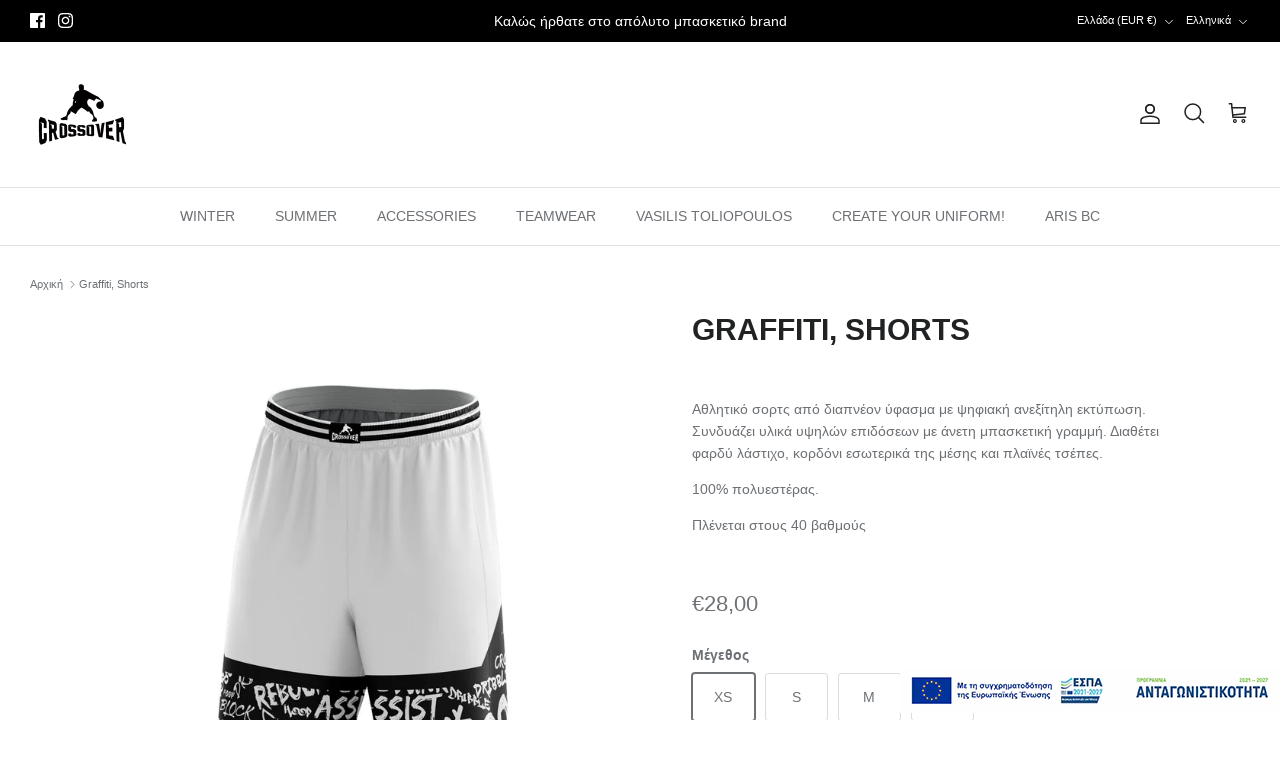

--- FILE ---
content_type: text/html; charset=utf-8
request_url: https://crossoverbrand.com/el/tools/tabarnapp-ad/v1_1/default,dealIds/smart_cart_liquid.ejs?EUR12345905&tabarnapp
body_size: -321
content:

{
"isStaffMember":false,
"now": "2026-01-22 14:09",
"prod_extra":{"0":{}
},
"prod_col": {"0":[]
  },"has_carthook":false,"currency":"EUR","money_format":"€{{amount_with_comma_separator}}","money_with_currency_format":"€{{amount_with_comma_separator}} EUR","cbt":"default,dealIds"
}


--- FILE ---
content_type: text/javascript; charset=utf-8
request_url: https://crossoverbrand.com/el/cart.js
body_size: -25
content:
{"token":"hWN7tv3zj167WxbEA8pCKlV4?key=35ca045a705656a5fe80db02751e576c","note":"","attributes":{},"original_total_price":0,"total_price":0,"total_discount":0,"total_weight":0.0,"item_count":0,"items":[],"requires_shipping":false,"currency":"EUR","items_subtotal_price":0,"cart_level_discount_applications":[],"discount_codes":[]}

--- FILE ---
content_type: text/javascript; charset=utf-8
request_url: https://crossoverbrand.com/el/cart.js
body_size: -351
content:
{"token":"hWN7tv3zj167WxbEA8pCKlV4?key=35ca045a705656a5fe80db02751e576c","note":"","attributes":{},"original_total_price":0,"total_price":0,"total_discount":0,"total_weight":0.0,"item_count":0,"items":[],"requires_shipping":false,"currency":"EUR","items_subtotal_price":0,"cart_level_discount_applications":[],"discount_codes":[]}

--- FILE ---
content_type: text/javascript; charset=utf-8
request_url: https://crossoverbrand.com/el/cart/update.js?_tbn_ignored&tabarnapp
body_size: -58
content:
{"token":"hWN7tv3zj167WxbEA8pCKlV4?key=35ca045a705656a5fe80db02751e576c","note":null,"attributes":{},"original_total_price":0,"total_price":0,"total_discount":0,"total_weight":0.0,"item_count":0,"items":[],"requires_shipping":false,"currency":"EUR","items_subtotal_price":0,"cart_level_discount_applications":[],"discount_codes":[],"items_changelog":{"added":[]}}

--- FILE ---
content_type: text/javascript; charset=utf-8
request_url: https://crossoverbrand.com/el/cart.js
body_size: -631
content:
{"token":"hWN7tv3zj167WxbEA8pCKlV4?key=35ca045a705656a5fe80db02751e576c","note":"","attributes":{},"original_total_price":0,"total_price":0,"total_discount":0,"total_weight":0.0,"item_count":0,"items":[],"requires_shipping":false,"currency":"EUR","items_subtotal_price":0,"cart_level_discount_applications":[],"discount_codes":[]}

--- FILE ---
content_type: text/javascript; charset=utf-8
request_url: https://crossoverbrand.com/el/cart.js
body_size: -631
content:
{"token":"hWN7tv3zj167WxbEA8pCKlV4?key=35ca045a705656a5fe80db02751e576c","note":"","attributes":{},"original_total_price":0,"total_price":0,"total_discount":0,"total_weight":0.0,"item_count":0,"items":[],"requires_shipping":false,"currency":"EUR","items_subtotal_price":0,"cart_level_discount_applications":[],"discount_codes":[]}

--- FILE ---
content_type: text/javascript; charset=utf-8
request_url: https://crossoverbrand.com/el/cart.js
body_size: -500
content:
{"token":"hWN7tv3zj167WxbEA8pCKlV4?key=35ca045a705656a5fe80db02751e576c","note":"","attributes":{},"original_total_price":0,"total_price":0,"total_discount":0,"total_weight":0.0,"item_count":0,"items":[],"requires_shipping":false,"currency":"EUR","items_subtotal_price":0,"cart_level_discount_applications":[],"discount_codes":[]}